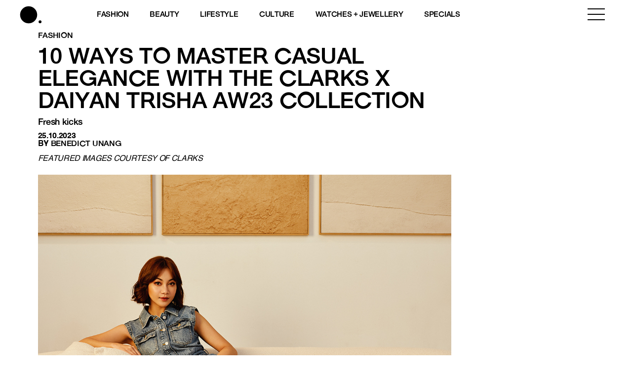

--- FILE ---
content_type: text/html; charset=utf-8
request_url: https://www.google.com/recaptcha/api2/aframe
body_size: 184
content:
<!DOCTYPE HTML><html><head><meta http-equiv="content-type" content="text/html; charset=UTF-8"></head><body><script nonce="9LOcVNCCxUuVLzn-_0tBzQ">/** Anti-fraud and anti-abuse applications only. See google.com/recaptcha */ try{var clients={'sodar':'https://pagead2.googlesyndication.com/pagead/sodar?'};window.addEventListener("message",function(a){try{if(a.source===window.parent){var b=JSON.parse(a.data);var c=clients[b['id']];if(c){var d=document.createElement('img');d.src=c+b['params']+'&rc='+(localStorage.getItem("rc::a")?sessionStorage.getItem("rc::b"):"");window.document.body.appendChild(d);sessionStorage.setItem("rc::e",parseInt(sessionStorage.getItem("rc::e")||0)+1);localStorage.setItem("rc::h",'1769106384083');}}}catch(b){}});window.parent.postMessage("_grecaptcha_ready", "*");}catch(b){}</script></body></html>